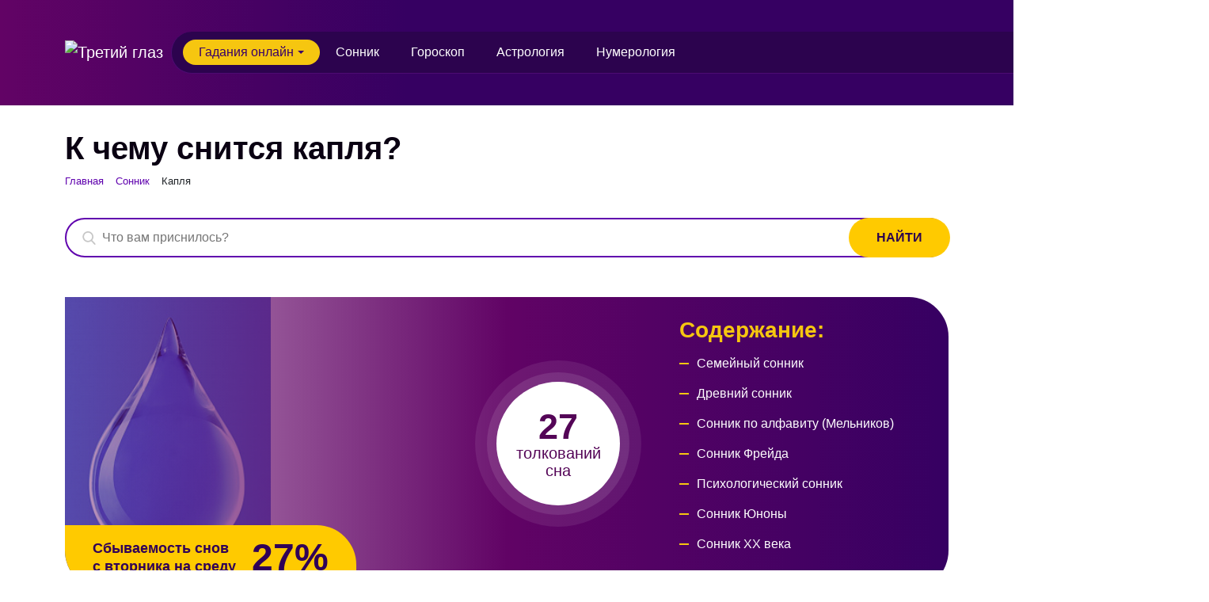

--- FILE ---
content_type: text/html; charset=UTF-8
request_url: https://t-eye.ru/sonnik/kaplya/
body_size: 17674
content:
<!DOCTYPE html>
<html>
	<head>
        <meta name="viewport" content="width=device-width, initial-scale=1.0, maximum-scale=1.0, user-scalable=0">
		<title>Что означает сон капля по соннику 😴 - к чему снится капля</title>
        <meta http-equiv="Content-Type" content="text/html; charset=UTF-8" />
<meta name="robots" content="index, follow" />
<meta name="description" content="Увидеть во сне капля - ✅ бесплатное толкование сна онлайн по сонникам: семейный сонник, древний сонник, по алфавиту (Мельников), Фрейда, психологический сонник, Юноны, ХХ века, Кассандры, Авеля, Симеона Прозорова, Юнга, А. Минделла, сексуальных снов, Майя, модернистский сонник, малый сонник, русский сонник, идиом, китайский сонник, современный сонник, Миллера, для стервы, толкование снов, эзотерический сонник, Цветкова, вещих снов, старинный сонник" />
<link rel="canonical" href="https://t-eye.ru/sonnik/kaplya/" />
<link href="/bitrix/js/main/core/css/core.min.css?16091675502854" type="text/css" rel="stylesheet" />

<script type="text/javascript" data-skip-moving="true">(function(w, d, n) {var cl = "bx-core";var ht = d.documentElement;var htc = ht ? ht.className : undefined;if (htc === undefined || htc.indexOf(cl) !== -1){return;}var ua = n.userAgent;if (/(iPad;)|(iPhone;)/i.test(ua)){cl += " bx-ios";}else if (/Android/i.test(ua)){cl += " bx-android";}cl += (/(ipad|iphone|android|mobile|touch)/i.test(ua) ? " bx-touch" : " bx-no-touch");cl += w.devicePixelRatio && w.devicePixelRatio >= 2? " bx-retina": " bx-no-retina";var ieVersion = -1;if (/AppleWebKit/.test(ua)){cl += " bx-chrome";}else if ((ieVersion = getIeVersion()) > 0){cl += " bx-ie bx-ie" + ieVersion;if (ieVersion > 7 && ieVersion < 10 && !isDoctype()){cl += " bx-quirks";}}else if (/Opera/.test(ua)){cl += " bx-opera";}else if (/Gecko/.test(ua)){cl += " bx-firefox";}if (/Macintosh/i.test(ua)){cl += " bx-mac";}ht.className = htc ? htc + " " + cl : cl;function isDoctype(){if (d.compatMode){return d.compatMode == "CSS1Compat";}return d.documentElement && d.documentElement.clientHeight;}function getIeVersion(){if (/Opera/i.test(ua) || /Webkit/i.test(ua) || /Firefox/i.test(ua) || /Chrome/i.test(ua)){return -1;}var rv = -1;if (!!(w.MSStream) && !(w.ActiveXObject) && ("ActiveXObject" in w)){rv = 11;}else if (!!d.documentMode && d.documentMode >= 10){rv = 10;}else if (!!d.documentMode && d.documentMode >= 9){rv = 9;}else if (d.attachEvent && !/Opera/.test(ua)){rv = 8;}if (rv == -1 || rv == 8){var re;if (n.appName == "Microsoft Internet Explorer"){re = new RegExp("MSIE ([0-9]+[\.0-9]*)");if (re.exec(ua) != null){rv = parseFloat(RegExp.$1);}}else if (n.appName == "Netscape"){rv = 11;re = new RegExp("Trident/.*rv:([0-9]+[\.0-9]*)");if (re.exec(ua) != null){rv = parseFloat(RegExp.$1);}}}return rv;}})(window, document, navigator);</script>


<link href="/bitrix/cache/css/s1/tg/page_4b38ba384f001e9f4a853a1399cc5356/page_4b38ba384f001e9f4a853a1399cc5356_v1.css?16124862991624" type="text/css"  rel="stylesheet" />
<link href="/bitrix/cache/css/s1/tg/template_4c2d6a6393875316f0776d312ffe571d/template_4c2d6a6393875316f0776d312ffe571d_v1.css?1708595198194033" type="text/css"  data-template-style="true" rel="stylesheet" />







        <link rel="shortcut icon" type="image/x-icon" href="https://t-eye.ru/favicon.ico">
        
        <link rel="preload" href="/bitrix/templates/tg/assets/css/fonts.css" as="style" onload="this.onload=null;this.rel='stylesheet'">
        <noscript><link rel="stylesheet" href="/bitrix/templates/tg/assets/css/fonts.css"></noscript>
        <!-- Yandex.Metrika counter -->  <noscript><div><img src="https://mc.yandex.ru/watch/72132610" style="position:absolute; left:-9999px;" alt="" /></div></noscript> <!-- /Yandex.Metrika counter -->
                    </head>
	<body>
        <header>
            <div id="panel">
                            </div>
            <div class="top-header-block-wrap">
                <nav class="navbar navbar-expand-lg">
                    <div class="container-xl">
                        <div class="logo">
                            <a class="navbar-brand" href="/"><img src="/bitrix/templates/tg/assets/img/logo.svg" alt="Третий глаз"></a>
                        </div>

                        <button class="navbar-toggler" type="button" data-bs-toggle="collapse" data-bs-target="#top-menu" aria-controls="top-menu" aria-expanded="false" aria-label="Toggle navigation">
                            <span class="navbar-toggler-icon"></span>
                        </button>
                        <div class="collapse navbar-collapse" id="top-menu">
                            <div class="logo logo-menu">
                                <a class="navbar-brand" href="/"><img src="/bitrix/templates/tg/assets/img/logo.svg" alt="Третий глаз"></a>
                            </div>
                            <ul class="navbar-nav me-auto mb-2 mb-md-0">
                                <li class="nav-item dropdown dd-menu-gd active">
                                    <a class="nav-link dropdown-toggle" href="#" data-bs-toggle="dropdown" aria-expanded="false">Гадания онлайн</a>
                                    <div class="dropdown-menu dropdown-menu-gd">
                                        <div class="menu-gd">
                                            <div class="menu-gd-inn">
                                                <div class="menu-gd-col">
                                                    <div class="menu-gd-col-title"><a href="/gadaniya/gadaniya-na-kartakh/">Гадание на картах</a></div>
                                                    <div class="menu-gd-col-inner">
                                                        <ul>
                                                            <li><a href="/gadaniya/gadaniya-na-kartakh-taro/">На картах Таро</a></li>
                                                            <li><a href="/gadaniya/gadaniya-na-kartakh-lenorman/">На картах Ленорман</a></li>
                                                            <li><a href="/gadaniya/gadaniya-na-tsyganskikh-kartakh/">На цыганских картах</a></li>
                                                            <li><a href="/gadaniya/gadaniya-na-igralnykh-kartakh/">На игральных картах</a></li>
                                                        </ul>
                                                    </div>
                                                </div>
                                                <div class="menu-gd-col">
                                                    <div class="menu-gd-col-title">Другие online гадания</div>
                                                    <div class="menu-gd-col-flex">
                                                        <div class="menu-gd-col-inner">
                                                            <ul>
                                                                <li><a href="/gadaniya/gadaniya-na-budushchee/">На будущее</a></li>
                                                                <li><a href="/gadaniya/gadaniya-na-lyubov/">На любовь</a></li>
                                                                <li><a href="/gadaniya/gadaniya-na-sveche/">На свече</a></li>
                                                                <li><a href="/gadaniya/gadaniya-na-kubikakh/">На кубиках</a></li>
                                                                <li><a href="/gadaniya/gadaniya-na-zerkale/">На зеркале</a></li>
                                                            </ul>
                                                        </div>
                                                        <div class="menu-gd-col-inner">
                                                            <ul>
                                                                <li><a href="/gadaniya/gadaniya-na-kofe/">На кофе</a></li>
                                                                <li><a href="/gadaniya/gadaniya-na-spichkakh/">На спичках</a></li>
                                                                <li><a href="/gadaniya/gadaniya-na-pechene/">На печенье</a></li>
                                                                <li><a href="/gadaniya/gadaniya-na-khrustalnom-share/">На шаре</a></li>
                                                                <li><a href="/gadaniya/gadaniya-na-situatsii/">На ситуации</a></li>
                                                            </ul>
                                                        </div>
                                                    </div>
                                                </div>
                                            </div>
                                            <div class="menu-gd-col-full">
                                                <a class="menu-gd-big-btn" href="/gadaniya/">Полный список <span>онлайн</span> гаданий</a>
                                            </div>
                                        </div>
                                    </div>
                                </li>
                                <li class="nav-item">
                                    <a class="nav-link" href="/sonnik/">Сонник</a>
                                </li>
                                <li class="nav-item">
                                    <a class="nav-link" href="/goroskop/">Гороскоп</a>
                                </li>
                                <li class="nav-item">
                                    <a class="nav-link" href="/astrologiya/">Астрология</a>
                                </li>
                                <li class="nav-item">
                                    <a class="nav-link" href="/numerologiya/">Нумерология</a>
                                </li>

                            </ul>
                            <form class="search form-pure d-none">
                                <input class="form-control" type="text" placeholder="Поиск" aria-label="Поиск">
                            </form>
                        </div>
                    </div>
                </nav>
            </div>
        </header>




    <section class="page-title">
        <div class="container-xl">
            <div class="row">
                <div class="col-12">

                    <h1>К чему снится капля?</h1>

                    <link href="/bitrix/css/main/font-awesome.css?160916755628777" type="text/css" rel="stylesheet" />
<div class="bx-breadcrumb" itemprop="http://schema.org/breadcrumb" itemscope itemtype="http://schema.org/BreadcrumbList">
			<div class="bx-breadcrumb-item " id="bx_breadcrumb_0" itemprop="itemListElement" itemscope itemtype="http://schema.org/ListItem">
				
				<a href="/" title="Главная" itemprop="item">
					<span itemprop="name">Главная</span>
				</a>
				<meta itemprop="position" content="1" />
			</div>
			<div class="bx-breadcrumb-item last-cr-item" id="bx_breadcrumb_1" itemprop="itemListElement" itemscope itemtype="http://schema.org/ListItem">
				<i class="fa fa-angle-right"></i>
				<a href="/sonnik/" title="Сонник" itemprop="item">
					<span itemprop="name">Сонник</span>
				</a>
				<meta itemprop="position" content="2" />
			</div>
			<div class="bx-breadcrumb-item">
				<i class="fa fa-angle-right"></i>
				<span>Капля</span>
			</div><div style="clear:both"></div></div>                </div>
            </div>
        </div>
    </section>


    <section class="sh-section sonnik-section-detail pb-50" itemscope itemtype="https://schema.org/Article">
        <meta itemprop="headline name" content="К чему снится капля?">
        <link itemprop="image" href="https://t-eye.ru/upload/resize_cache/iblock/547/500_500_1/547bb77dfc319f025bb5474c7a197cf5.jpg">

        <div class="container-xl">
            <div class="row">
                <div class="col-lg col-sm-12 col-12">
                    <div class="search_sn">
                        

	<div id="title-search">
	<form action="/sonnik/search/index.php">
		<input id="title-search-input" placeholder="Что вам приснилось?" type="text" name="q" value="" size="40" maxlength="50" autocomplete="off" />
        <input name="s" type="submit" value='Найти' />
	</form>
	</div>
                                            </div>
                </div>
            </div>
            <div class="row">
                <div class="col-12" itemprop="articleBody">

                    <div class="sonnik-detail-top-block-wrap">
                        <div class="probability-block">
                                                        <div class="probability-txt">Сбываемость снов <br>с вторника на среду</div>
                            <div class="probability-percent">27%</div>
                        </div>
                        <div class="sonnik-detail-top-block">
                            <div class="sdtb-block sdtb-left">
                                <div class="slv-img">
                                    <img src="/upload/resize_cache/iblock/547/500_500_1/547bb77dfc319f025bb5474c7a197cf5.jpg" alt="Что значит Капля во сне">
                                </div>
                            </div>
                            <div class="sdtb-block sdtb-right">
                                <div class="circle-num-wrap">
                                    <div class="circle-num">
                                        <strong>27 </strong>
                                        толкований<br> сна                                    </div>
                                </div>
                                <div class="soderzhanie">
                                    <div class="soderzhanie-title h3">Содержание:</div>
                                    <div class="soderzhanie-inner scroll-cust">
                                        <ul class="link-list-line">
                                                                                            <li data-bs-toggle="collapse" data-bs-target="#ac33577">
                                                    <a href="#semeynyy-sonnik">
                                                 <strong>Семейный сонник</strong>
                                                    </a>
                                                </li>
                                                                                            <li data-bs-toggle="collapse" data-bs-target="#ac4634">
                                                    <a href="#drevniy-sonnik">
                                                 <strong>Древний сонник</strong>
                                                    </a>
                                                </li>
                                                                                            <li data-bs-toggle="collapse" data-bs-target="#ac30574">
                                                    <a href="#sonnik-po-alfavitu">
                                                 <strong>Сонник по алфавиту (Мельников)</strong>
                                                    </a>
                                                </li>
                                                                                            <li data-bs-toggle="collapse" data-bs-target="#ac475">
                                                    <a href="#sonnik-freyda">
                                                 <strong>Сонник Фрейда</strong>
                                                    </a>
                                                </li>
                                                                                            <li data-bs-toggle="collapse" data-bs-target="#ac56281">
                                                    <a href="#psikhologicheskiy-sonnik">
                                                 <strong>Психологический сонник</strong>
                                                    </a>
                                                </li>
                                                                                            <li data-bs-toggle="collapse" data-bs-target="#ac168512">
                                                    <a href="#yunony">
                                                 <strong>Сонник Юноны</strong>
                                                    </a>
                                                </li>
                                                                                            <li data-bs-toggle="collapse" data-bs-target="#ac57919">
                                                    <a href="#sonnik-khkh-veka">
                                                 <strong>Сонник ХХ века</strong>
                                                    </a>
                                                </li>
                                                                                            <li data-bs-toggle="collapse" data-bs-target="#ac140154">
                                                    <a href="#sonnik-kassandry">
                                                 <strong>Сонник Кассандры</strong>
                                                    </a>
                                                </li>
                                                                                            <li data-bs-toggle="collapse" data-bs-target="#ac115605">
                                                    <a href="#sonnik-avelya">
                                                 <strong>Сонник Авеля</strong>
                                                    </a>
                                                </li>
                                                                                            <li data-bs-toggle="collapse" data-bs-target="#ac54161">
                                                    <a href="#sonnik-simeona-prozorova">
                                                 <strong>Сонник Симеона Прозорова</strong>
                                                    </a>
                                                </li>
                                                                                            <li data-bs-toggle="collapse" data-bs-target="#ac165767">
                                                    <a href="#sonnik-yunga">
                                                 <strong>Сонник Юнга</strong>
                                                    </a>
                                                </li>
                                                                                            <li data-bs-toggle="collapse" data-bs-target="#ac91708">
                                                    <a href="#sonnik-a-mindella">
                                                 <strong>Сонник А. Минделла</strong>
                                                    </a>
                                                </li>
                                                                                            <li data-bs-toggle="collapse" data-bs-target="#ac80073">
                                                    <a href="#sonnik-seksualnykh-snov">
                                                 <strong>Сонник сексуальных снов</strong>
                                                    </a>
                                                </li>
                                                                                            <li data-bs-toggle="collapse" data-bs-target="#ac79602">
                                                    <a href="#sonnik-mayya">
                                                 <strong>Сонник Майя</strong>
                                                    </a>
                                                </li>
                                                                                            <li data-bs-toggle="collapse" data-bs-target="#ac107819">
                                                    <a href="#modernistskiy-sonnik">
                                                 <strong>Модернистский сонник</strong>
                                                    </a>
                                                </li>
                                                                                            <li data-bs-toggle="collapse" data-bs-target="#ac97487">
                                                    <a href="#malyy-sonnik">
                                                 <strong>Малый сонник</strong>
                                                    </a>
                                                </li>
                                                                                            <li data-bs-toggle="collapse" data-bs-target="#ac3124">
                                                    <a href="#russkiy-sonnik">
                                                 <strong>Русский сонник</strong>
                                                    </a>
                                                </li>
                                                                                            <li data-bs-toggle="collapse" data-bs-target="#ac78071">
                                                    <a href="#sonnik-idiom">
                                                 <strong>Сонник идиом</strong>
                                                    </a>
                                                </li>
                                                                                            <li data-bs-toggle="collapse" data-bs-target="#ac20523">
                                                    <a href="#kitayskiy-sonnik">
                                                 <strong>Китайский сонник</strong>
                                                    </a>
                                                </li>
                                                                                            <li data-bs-toggle="collapse" data-bs-target="#ac15550">
                                                    <a href="#sovremennyy-sonnik">
                                                 <strong>Современный сонник</strong>
                                                    </a>
                                                </li>
                                                                                            <li data-bs-toggle="collapse" data-bs-target="#ac27671">
                                                    <a href="#sonnik-millera">
                                                 <strong>Сонник Миллера</strong>
                                                    </a>
                                                </li>
                                                                                            <li data-bs-toggle="collapse" data-bs-target="#ac63933">
                                                    <a href="#sonnik-dlya-stervy">
                                                 <strong>Сонник для стервы</strong>
                                                    </a>
                                                </li>
                                                                                            <li data-bs-toggle="collapse" data-bs-target="#ac42685">
                                                    <a href="#sonnik-tolkovanie-snov">
                                                 <strong>Сонник толкование снов</strong>
                                                    </a>
                                                </li>
                                                                                            <li data-bs-toggle="collapse" data-bs-target="#ac18719">
                                                    <a href="#ezotericheskiy-sonnik">
                                                 <strong>Эзотерический сонник</strong>
                                                    </a>
                                                </li>
                                                                                            <li data-bs-toggle="collapse" data-bs-target="#ac11151">
                                                    <a href="#sonnik-tsvetkova">
                                                 <strong>Сонник Цветкова</strong>
                                                    </a>
                                                </li>
                                                                                            <li data-bs-toggle="collapse" data-bs-target="#ac67025">
                                                    <a href="#sonnik-veshchikh-snov">
                                                 <strong>Сонник вещих снов</strong>
                                                    </a>
                                                </li>
                                                                                            <li data-bs-toggle="collapse" data-bs-target="#ac64850">
                                                    <a href="#starinnyy-sonnik">
                                                 <strong>Старинный сонник</strong>
                                                    </a>
                                                </li>
                                                                                    </ul>
                                    </div>
                                </div>
                            </div>
                        </div>
                    </div>

                                        
                                        <div class="slovo-znch-wrap">
                        <div class="slovo-znch">
                                                                                                <h2 id="semeynyy-sonnik">Видеть во сне капля - семейный сонник</h2>
                                                                                            <img src="/upload/resize_cache/iblock/6b6/270_270_1/6b6908da14aed271e7f4ac1c71aef16f.jpg" class="znch-img-more" alt="Капли - фото №1">
                                                        <div class="slovo-znch-body" >
                                                                    <p>Звук капели услышать во сне — знак к известиям. Если звон капели во сне подействует на вас успокаивающе, то сон предсказывает вам покой после долгих переживаний и тревог. Громкий звон капели по крыше во сне предсказывает тревожные события. Иногда такой сон означает скорое обогащение. Если вам приснится, что на вас упала капля, то ждите неожиданного известия. Иногда такой сон означает непродолжительную болезнь. Сон, в котором вы увидели, что грязные капли попали на вашу одежду и испортили ее, означает, что ваше желание не осуществится и вас ждет унижение или стыд. Смотрите толкование: одежда, звуки. Искрящиеся капли росы видеть и любоваться ими во сне — знак счастья и довольства, связанные с осуществлением долгожданной мечты. Одиноким людям такой сон предсказывает домашний уют и счастье в любви. Смотрите толкование: роса. Увидеть, как что-то капает капля за каплей, во сне означает что какое-то дело будет медленно продвигаться. Иногда сон может означать рост вашего состояния и постепенное увеличение доходов. Особенно хорошо видеть во сне, что молоко, масло или сметана капает в вашу чашку или посуду. Такой сон означает, что вы будете очень богаты и удачливы. Если же во сне капли вас раздражают, то сон предсказывает вам нервный срыв, который может навредить вам. Смотрите толкование: дождь, чашка.</p>
                                                            </div>
                        </div>
                                                
                    </div>
                                                            <div class="slovo-znch-wrap">
                        <div class="slovo-znch">
                                                                                                <h2 id="drevniy-sonnik">Значение сновидения капля - древний сонник</h2>
                                                                                            <img src="/upload/resize_cache/iblock/333/270_270_1/333e585ef95a038c20d62fdcb67fe53e.jpeg" class="znch-img-more" alt="Принимать капли - фото №2">
                                                        <div class="slovo-znch-body" >
                                                                    <p>Образ капающей воды в Вашем сновидении может быть представлен Вашим подсознанием в связи с выражениями: «Капля камень точит», то есть последовательные, но упорные действия могут дать большой результат. Возможно, капли во сне связываются с фразой: «Похожи, как две капли воды» &#40;то есть обладают поразительным сходством&#41; или «А я ни капельки не боюсь &#40;не сомневаюсь&#41;», может быть, со словами: «Капля в море» – о чем-то незначительном, несущественном, неважном. Если Вас преследует навязчивый сон о том, что Вы закрываете водопроводный кран, но из него все равно падают капли, то этот сон предупреждает Вас. Во сне нести в руках сосуд с водой, из которого капает, – к незначительной, мелкой потере, которая не расстроит Вас, но будет досадной. Видеть капли дождя на оконном стекле – такой сон сулит Вам унылый период жизни, довольно скучный и невеселый, поэтому единственным утешением и развлечением для Вас будет общение с друзьями. Капли крови, увиденные во сне, предрекают неприятности, связанные с родственниками или близкими людьми, но не ждите крупных бед, все быстро уладится. Если Вам приснились капли росы на цветах, то это верный признак того, что Вам предстоит романтическая встреча или даже у Вас завяжется любовный роман, только он будет платоническим.</p>
                                                            </div>
                        </div>
                                                
                    </div>
                                                            <div class="slovo-znch-wrap">
                        <div class="slovo-znch">
                                                                                                <h2 id="sonnik-po-alfavitu">Толкование сна капли - сонник по алфавиту (Мельников)</h2>
                                                                                            <img src="/upload/resize_cache/iblock/28b/270_270_1/28b4b64b26971d6fd11780e2acd91c28.jpg" class="znch-img-more" alt="Капля, росинка - фото №3">
                                                        <div class="slovo-znch-body" >
                                                                    <p>Отсчитывать во сне лекарственные капли и принимать их предвещает вынужденную перемену работы или места жительства в самом ближайшем будущем.Видеть капли воды, радужно сверкающие в брызгах фонтана, – это знак того, что вам неожиданно улыбнется счастье, вы обретете любовь с достойным вас человеком.Сон, в котором вы видите капли росы на изумрудной под утренним солнцем траве, – это предвестие почестей и богатства, достигнутых упорным трудом, умением подчинять своей воле других людей и известной долей везения. Для молодой девушки такой сон может предвещать богатого жениха, из которого получится просто идеальный муж и верный спутник жизни.Если во сне на вас падают капли дождя – наяву вам следует опасаться заболеть в результате переохлаждения. Чувствовать на своем теле внезапно упавшие ледяные капли – вам следует беречь себя от ожогов и вообще перегревания.</p>
                                                            </div>
                        </div>
                                                
                    </div>
                                                            <div class="slovo-znch-wrap">
                        <div class="slovo-znch">
                                                                                                <h2 id="sonnik-freyda">Что делать, если приснился капля - сонник Фрейда</h2>
                                                                                            <img src="/upload/resize_cache/iblock/f62/270_270_1/f628aa12d767edf4e55245d9480e6bc2.png" class="znch-img-more" alt="Капля крови - фото №4">
                                                        <div class="slovo-znch-body" >
                                                                    <p>Капля - Капля в сновидении может присутствовать, к примеру, в виде капающей воды. Итак, если в вашем сновидении присутствовала капающая вода, то вы выкладываетесь не там, где нужно. Видимо, вы слишком много времени посвящаете работе, детям, пора бы уже подумать и о том, что происходит ночью в супружеской постели. Поверьте, здесь ваш энтузиазм нужен ничуть не меньше. - Если в вашем сне вы видите, как капли капают вам на ладонь и вода просачивается сквозь пальцы, то сон говорит о том, что ваш партнер способен в сексуальном плане на большее, но вы не даете ему по тем или иным причинам раскрыться до конца. Если вы предоставите ему чуть больше свободы, то вам обоим от этого будет только лучше. Видеть, как какой-то человек брызгается водой, - к неприятностям, связанным с сексом.</p>
                                                            </div>
                        </div>
                                                
                    </div>
                                                            <div class="slovo-znch-wrap">
                        <div class="slovo-znch">
                                                                                                <h2 id="psikhologicheskiy-sonnik">Увидеть во сне капля - психологический сонник</h2>
                                                                                            <img src="/upload/resize_cache/iblock/127/270_270_1/12739d51ffe0bccc94e6ec8d1764389c.jpg" class="znch-img-more" alt="Капли принимать - фото №5">
                                                        <div class="slovo-znch-body" >
                                                                    <p>Почувствовали во сне падающую на вас каплю – может подняться температура.Капли, сверкающие на траве в солнечных лучах, предвещают почести, богатство и богатую свадьбу.Если в вашем сновидении присутствовала капающая вода, то наяву вы без толку расходуете свои силы. Видимо, вы слишком много времени посвящаете работе, детям. Подумайте наконец о своей интимной жизни! Здесь ваш энтузиазм нужен ничуть не меньше.Если во сне капли капают вам на ладонь и вода просачивается сквозь пальцы, то наяву вы слишком строги к своему партнеру. Предоставьте ему чуть больше свободы, и вам обоим от этого будет только лучше.Приснилось, что кто-то брызгается водой, – вскоре ждите неприятностей в личной жизни.</p>
                                                            </div>
                        </div>
                                                
                    </div>
                                                            <div class="slovo-znch-wrap">
                        <div class="slovo-znch">
                                                                                                <h2 id="yunony">Сон про капать, капли - сонник Юноны</h2>
                                                                                            <img src="/upload/resize_cache/iblock/379/270_270_1/379e8430df441efa1c6a6b25e8d8ecf6.jpg" class="znch-img-more" alt="Закапывать глаза каплями - фото №6">
                                                        <div class="slovo-znch-body" >
                                                                    <p>Капать, капли - это сон о нарастающей неуверенности и страхе перед грядущими переменами. Возможно, вам кажется, что что-то сбивает вас с пути и вы не знаете как действовать в новой ситуации. Капли похожи на метафору, которая символизирует капли пота, падающие с вашего лба, когда вы находитесь в сложной ситуации. Это может быть знаком проблем в работе или домашних делах. Однако, не стоит отчаиваться, ведь капающая вода может также означать очищение иначе засоренных каналов, эмоционального или духовного характера. Так что, постарайтесь принимать каждую новую ситуацию как открытие для лучшего, а не врага, и справитесь со всеми трудностями.</p>
                                                            </div>
                        </div>
                                                
                    </div>
                                                            <div class="slovo-znch-wrap">
                        <div class="slovo-znch">
                                                                                                <h2 id="sonnik-khkh-veka">Что означает сон капли - сонник ХХ века</h2>
                                                                                        <div class="slovo-znch-body" >
                                                                    <p>Неприятный звон периодически падающих капель во сне: обычно означает навязчивые разговоры, которые давно вам надоели. Увидеть на своем теле одну или несколько капель воды или пота: знак мелких неприятностей, которые вскоре могут огорчить вас. Нередко такой сон говорит о начале небольшой простуды. Капли бензина или машинного масла: означают мелкие неприятности в делах, которые тем не менее способны изрядно помешать и досадить вам. Капля масла или жира в посуде: предвестие благополучия. Видеть в своем сне красивые, искрящиеся капли: добрый знак, предвещающий хорошее здоровье и радость.</p>
                                                            </div>
                        </div>
                                                
                    </div>
                                                            <div class="slovo-znch-wrap">
                        <div class="slovo-znch">
                                                                                                <h2 id="sonnik-kassandry">Значение сна капли принимать - сонник Кассандры</h2>
                                                                                        <div class="slovo-znch-body" >
                                                                    <p>К дождю. Сон, в котором вы принимаете капли от насморка, говорит о том, что вам следует быть более внимательным к своему здоровью и не пренебрегать профилактическими мерами по предотвращению простудных заболеваний. Если во сне вы пьете воду из-под крана, то это значит, что у вас могут возникнуть проблемы с желудочно-кишечным трактом или сердечно-сосудистой системой. Также такой сон может предупреждать об опасности заражения вирусом иммунодефицита человека &#40;ВИЧ&#41;, который передается половым путем. </p>
                                                            </div>
                        </div>
                                                
                    </div>
                                                            <div class="slovo-znch-wrap">
                        <div class="slovo-znch">
                                                                                                <h2 id="sonnik-avelya">Что значит во сне капли принимать - сонник Авеля</h2>
                                                                                        <div class="slovo-znch-body" >
                                                                    <p>Сон, в котором вы принимаете капли, говорит о том, что ваши отношения с любимым человеком зашли в тупик. Если вам приснилось, что вы пьете воду из-под крана, то это означает, что ваш возлюбленный не испытывает к вам искренней любви и привязанности. Также такой сон может указывать на то, что у вашего избранника есть какие-то сомнения по поводу того, стоит ли связывать свою дальнейшую судьбу с вами или нет. В любом случае этот сон предостерегает вас от неверных шагов со стороны любимого человека. </p>
                                                            </div>
                        </div>
                                                
                    </div>
                                                            <div class="slovo-znch-wrap">
                        <div class="slovo-znch">
                                                                                                <h2 id="sonnik-simeona-prozorova"><a href="/sonnik/slv/sonnik-simeona-prozorova/">Сонник Симеона Прозорова</a></h2>
                                                                                        <div class="slovo-znch-body" >
                                                                    <p>Разочарование в друзьях. Дождя — ваш друг окажется сплетником и интриганом. Масла — вас провоцируют ступить на скользкий путь. Крови — лучший друг станет причиной ссоры в вашей семье. На стекле — общение с друзьями ввергнет вас в уныние. Капля воды из крана — мелкие неприятности из-за невозвращенного долга. Капля пота на теле — вам придется изрядно попотеть, исправляя ошибки, совершенные друзьями в совместном бизнесе.Представьте, что капли высыхают, а в окно бьет солнце.</p>
                                                            </div>
                        </div>
                                                
                    </div>
                                                            <div class="slovo-znch-wrap">
                        <div class="slovo-znch">
                                                                                                <h2 id="sonnik-yunga"><a href="/sonnik/slv/sonnik-yunga/">Сонник Юнга</a></h2>
                                                                                        <div class="slovo-znch-body" >
                                                                    <p>Сон о капле крови может символизировать утрату, как физическую, так и эмоциональную. Возможно, вы испытываете чувство потери, которое вызывает у вас беспокойство и тревогу. Также это может свидетельствовать о том, что вы чувствуете внутреннее недомогание, которое может требовать вашего внимания. Если же сон о капле крови был пронзительным, то это может быть предупреждением о кризисе или несчастье, которое настигнет вас в ближайшее время.</p>
                                                            </div>
                        </div>
                                                
                    </div>
                                                            <div class="slovo-znch-wrap">
                        <div class="slovo-znch">
                                                                                                <h2 id="sonnik-a-mindella"><a href="/sonnik/slv/sonnik-a-mindella/">Сонник А. Минделла</a></h2>
                                                                                        <div class="slovo-znch-body" >
                                                                    <p>Вам приснился сон Капли - Вы видите во сне каплю росы на листочке, на травинке; в капле отражается солнце - вы очень долго ждали успеха, вы трудились, вы во многом себе отказывали - и наконец успех придет. Если капля, отражающая солнце, снится одинокому человеку, - такой сон говорит, что одиночеству близится конец. Капля будто падает вам на голову - сон предвещает вам болезнь; причем болезнь будет сопровождаться высокой температурой.</p>
                                                            </div>
                        </div>
                                                
                    </div>
                                                            <div class="slovo-znch-wrap">
                        <div class="slovo-znch">
                                                                                                <h2 id="sonnik-seksualnykh-snov"><a href="/sonnik/slv/sonnik-seksualnykh-snov/">Сонник сексуальных снов</a></h2>
                                                                                        <div class="slovo-znch-body" >
                                                                    <p>Сон, в котором вы видите каплю воды, означает, что вы большую часть своей жизни тратите на работу, тогда как об интимных отношениях частенько забываете.Это может стать причиной охлаждения к вам партнера.Если снится, что капли воды падают на ваши ладони, это означает, что вы не даете партнеру свободы, чтобы он мог полностью реализовать себя.Поверьте, он способен на большее - при подходящих условиях вы сможете убедиться в этом.</p>
                                                            </div>
                        </div>
                                                
                    </div>
                                                            <div class="slovo-znch-wrap">
                        <div class="slovo-znch">
                                                                                                <h2 id="sonnik-mayya"><a href="/sonnik/slv/sonnik-mayya/">Сонник Майя</a></h2>
                                                                                        <div class="slovo-znch-body" >
                                                                    <p>Если вам приснилась капля крови, кто-то в вас скоро влюбится всем сердцем. Чтобы это произошло, вырежьте сердце из листа бумаги и подарите первому встречному.Если вам приснилась капля воды &#40;капли на стекле&#41;, приготовьтесь к тому, что придется много плакать. Чтобы этого избежать, перед сном в течение недели съедайте по 3 сухих чаинки.</p>
                                                            </div>
                        </div>
                                                
                    </div>
                                                            <div class="slovo-znch-wrap">
                        <div class="slovo-znch">
                                                                                                <h2 id="modernistskiy-sonnik"><a href="/sonnik/slv/modernistskiy-sonnik/">Модернистский сонник</a></h2>
                                                                                        <div class="slovo-znch-body" itemprop="description">
                                                                    <p>Чувствовать во сне, что на Вас упала капля — знак того, что Вы заболеете лихорадкой или другой инфекционной болезнью. Видеть капли росы, сверкающие на солнце — предвестие того, что большая честь и богатство скоро выпадут на Вашу долю. Если Вы одиноки — скорый союз принесет Вам достаток. </p>
                                                            </div>
                        </div>
                                                
                    </div>
                                                            <div class="slovo-znch-wrap">
                        <div class="slovo-znch">
                                                                                                <h2 id="malyy-sonnik"><a href="/sonnik/slv/malyy-sonnik/">Малый сонник</a></h2>
                                                                                        <div class="slovo-znch-body" >
                                                                    <p>Если во сне Вы ощущаете, что на Вас упала капля, Вам следует принять меры предосторожности, чтобы не заболеть гриппом или другим инфекционным заболеванием. Если Вам приснились капли росы в лучах рассветного солнца, то Вас ожидает редкая удача.</p>
                                                            </div>
                        </div>
                                                
                    </div>
                                                            <div class="slovo-znch-wrap">
                        <div class="slovo-znch">
                                                                                                <h2 id="russkiy-sonnik"><a href="/sonnik/slv/russkiy-sonnik/">Русский сонник</a></h2>
                                                                                        <div class="slovo-znch-body" >
                                                                    <p>Капля – образ капающей воды в вашем сновидении может быть подсказан вашему подсознанию выражением &quot;капля камень точит&quot;, то есть не очень значительные, но упорные действия. Или со словами &quot;капля в море&quot;.</p>
                                                            </div>
                        </div>
                                                
                    </div>
                                        
                                        <div class="accordion accordion-flush accordion-sn" id="accordionFlush">
                                            <div class="accordion-item" id="sonnik-idiom">
                            <div class="accordion-header" id="ac78071-heading">
                                <button class="accordion-button collapsed" type="button" data-bs-toggle="collapse" data-bs-target="#ac78071" aria-expanded="false" aria-controls="ac78071">
                                                                                                                    <span>Сонник идиом</span>
                                                                    </button>
                            </div>
                            <div id="ac78071" class="accordion-collapse collapse" aria-labelledby="ac78071-heading" data-bs-parent="#accordionFlush">
                                <div class="accordion-body" >
                                                                            <p>&quot;не капай мне на мозги&quot; недовольство, раздражение. &quot;Капать&quot; доносить. &quot;принимать капли&quot; &#40;лекарство&#41;, &quot;капель&quot; &#40;весенняя оттепель&#41;.</p>
                                                                                                        </div>
                            </div>
                        </div>
                                            <div class="accordion-item" id="kitayskiy-sonnik">
                            <div class="accordion-header" id="ac20523-heading">
                                <button class="accordion-button collapsed" type="button" data-bs-toggle="collapse" data-bs-target="#ac20523" aria-expanded="false" aria-controls="ac20523">
                                                                                                                    <span>Китайский сонник</span>
                                                                    </button>
                            </div>
                            <div id="ac20523" class="accordion-collapse collapse" aria-labelledby="ac20523-heading" data-bs-parent="#accordionFlush">
                                <div class="accordion-body" >
                                                                            <p>Вода в колодце бьет фонтаном, переливаясь через край — предвещает материальную прибыль, богатство.Вода в колодце высыхает до последней капли — не будет материального достатка в семье.</p>
                                                                                                        </div>
                            </div>
                        </div>
                                            <div class="accordion-item" id="sovremennyy-sonnik">
                            <div class="accordion-header" id="ac15550-heading">
                                <button class="accordion-button collapsed" type="button" data-bs-toggle="collapse" data-bs-target="#ac15550" aria-expanded="false" aria-controls="ac15550">
                                                                                                                    <span>Современный сонник</span>
                                                                    </button>
                            </div>
                            <div id="ac15550" class="accordion-collapse collapse" aria-labelledby="ac15550-heading" data-bs-parent="#accordionFlush">
                                <div class="accordion-body" >
                                                                            <p>Если капли во сне усыпают траву, сверкая в солнечных лучах, – это предвестие почестей и богатства, шикарной свадьбы &#40;если до сих пор вы были одиноки&#41;.</p>
                                                                                                        </div>
                            </div>
                        </div>
                                            <div class="accordion-item" id="sonnik-millera">
                            <div class="accordion-header" id="ac27671-heading">
                                <button class="accordion-button collapsed" type="button" data-bs-toggle="collapse" data-bs-target="#ac27671" aria-expanded="false" aria-controls="ac27671">
                                                                                                                    <span>Сонник Миллера</span>
                                                                    </button>
                            </div>
                            <div id="ac27671" class="accordion-collapse collapse" aria-labelledby="ac27671-heading" data-bs-parent="#accordionFlush">
                                <div class="accordion-body" >
                                                                            <p>Падающая на Вас – Вы заболеете лихорадкой; капли, сверкающие на траве в солнечных лучах – почести и богатство, богатая свадьба &#40;для одиноких&#41;.</p>
                                                                                                        </div>
                            </div>
                        </div>
                                            <div class="accordion-item" id="sonnik-dlya-stervy">
                            <div class="accordion-header" id="ac63933-heading">
                                <button class="accordion-button collapsed" type="button" data-bs-toggle="collapse" data-bs-target="#ac63933" aria-expanded="false" aria-controls="ac63933">
                                                                                                                    <span>Сонник для стервы</span>
                                                                    </button>
                            </div>
                            <div id="ac63933" class="accordion-collapse collapse" aria-labelledby="ac63933-heading" data-bs-parent="#accordionFlush">
                                <div class="accordion-body" >
                                                                            <p>Капля — богатая, роскошная свадьба.Капли росы на траве — благополучие, успех, достаток в доме.</p>
                                                                                                        </div>
                            </div>
                        </div>
                                            <div class="accordion-item" id="sonnik-tolkovanie-snov">
                            <div class="accordion-header" id="ac42685-heading">
                                <button class="accordion-button collapsed" type="button" data-bs-toggle="collapse" data-bs-target="#ac42685" aria-expanded="false" aria-controls="ac42685">
                                                                                                                    <span>Сонник толкование снов</span>
                                                                    </button>
                            </div>
                            <div id="ac42685" class="accordion-collapse collapse" aria-labelledby="ac42685-heading" data-bs-parent="#accordionFlush">
                                <div class="accordion-body" >
                                                                            <p>Увидеть во сне на себе каплю крови - предвестие большого кровавого дела.</p>
                                                                                                        </div>
                            </div>
                        </div>
                                            <div class="accordion-item" id="ezotericheskiy-sonnik">
                            <div class="accordion-header" id="ac18719-heading">
                                <button class="accordion-button collapsed" type="button" data-bs-toggle="collapse" data-bs-target="#ac18719" aria-expanded="false" aria-controls="ac18719">
                                                                                                                    <span>Эзотерический сонник</span>
                                                                    </button>
                            </div>
                            <div id="ac18719" class="accordion-collapse collapse" aria-labelledby="ac18719-heading" data-bs-parent="#accordionFlush">
                                <div class="accordion-body" >
                                                                            <p>Капли - К слезам. Воды - от обиды. Крови - от потери.</p>
                                                                                                        </div>
                            </div>
                        </div>
                                            <div class="accordion-item" id="sonnik-tsvetkova">
                            <div class="accordion-header" id="ac11151-heading">
                                <button class="accordion-button collapsed" type="button" data-bs-toggle="collapse" data-bs-target="#ac11151" aria-expanded="false" aria-controls="ac11151">
                                                                                                                    <span>Сонник Цветкова</span>
                                                                    </button>
                            </div>
                            <div id="ac11151" class="accordion-collapse collapse" aria-labelledby="ac11151-heading" data-bs-parent="#accordionFlush">
                                <div class="accordion-body" >
                                                                            <p>Принимать - перемена квартиры.</p>
                                                                                                        </div>
                            </div>
                        </div>
                                            <div class="accordion-item" id="sonnik-veshchikh-snov">
                            <div class="accordion-header" id="ac67025-heading">
                                <button class="accordion-button collapsed" type="button" data-bs-toggle="collapse" data-bs-target="#ac67025" aria-expanded="false" aria-controls="ac67025">
                                                                                                                    <span>Сонник вещих снов</span>
                                                                    </button>
                            </div>
                            <div id="ac67025" class="accordion-collapse collapse" aria-labelledby="ac67025-heading" data-bs-parent="#accordionFlush">
                                <div class="accordion-body" >
                                                                            <p>Плохой сон; предвещает смерть</p>
                                                                                                        </div>
                            </div>
                        </div>
                                            <div class="accordion-item" id="starinnyy-sonnik">
                            <div class="accordion-header" id="ac64850-heading">
                                <button class="accordion-button collapsed" type="button" data-bs-toggle="collapse" data-bs-target="#ac64850" aria-expanded="false" aria-controls="ac64850">
                                                                                                                    <span>Старинный сонник</span>
                                                                    </button>
                            </div>
                            <div id="ac64850" class="accordion-collapse collapse" aria-labelledby="ac64850-heading" data-bs-parent="#accordionFlush">
                                <div class="accordion-body" >
                                                                            <p>Перемена места жительства.</p>
                                                                                                        </div>
                            </div>
                        </div>
                                        </div>
                    
                                        <div class="sim-link-wrap">
                        <h2>Возможно вам снилось:</h2>
                        <div class="sim-link-list">
                                                    <a href="/sonnik/kapor-shapka/">Капор (шапка)</a>
                                                    <a href="/sonnik/kapor/">Капор</a>
                                                    <a href="/sonnik/kaplya-rosinka/">Капля, росинка</a>
                                                    <a href="/sonnik/kaplya-krovi/">Капля крови</a>
                                                    <a href="/sonnik/kaplun-petukh/">Каплун (петух)</a>
                                                    <a href="/sonnik/kaplun/">Каплун</a>
                                                    <a href="/sonnik/kapli-prinimat/">Капли принимать</a>
                                                    <a href="/sonnik/kapkan-myshelovka/">Капкан, мышеловка</a>
                                                </div>
                    </div>
                    
                    <div class="rtb-adv-wrap rtb-adv-2">
                        <!-- Yandex.RTB R-A-2702388-2 -->
                        <div id="yandex_rtb_R-A-2702388-2"></div>
                                            </div>

                </div>
            </div>
        </div>
    </section>







<!-- Yandex.RTB R-A-2702388-3 -->
<footer class="text-center text-small mt-auto">
    <div class="footer-text">
        © 2026 Третий глаз
    </div>
    <ul class="list-inline">
        <li class="list-inline-item"><a href="#">Обратная связь</a></li>
        <li class="list-inline-item"><a href="#">Политика конфиденциальности</a></li>
        <li class="list-inline-item"><a href="mailto:informad@yandex.ru">informad@yandex.ru</a></li>
    </ul>
</footer>

	<script type="text/javascript">if(!window.BX)window.BX={};if(!window.BX.message)window.BX.message=function(mess){if(typeof mess==='object'){for(let i in mess) {BX.message[i]=mess[i];} return true;}};</script>
<script type="text/javascript">(window.BX||top.BX).message({'JS_CORE_LOADING':'Загрузка...','JS_CORE_NO_DATA':'- Нет данных -','JS_CORE_WINDOW_CLOSE':'Закрыть','JS_CORE_WINDOW_EXPAND':'Развернуть','JS_CORE_WINDOW_NARROW':'Свернуть в окно','JS_CORE_WINDOW_SAVE':'Сохранить','JS_CORE_WINDOW_CANCEL':'Отменить','JS_CORE_WINDOW_CONTINUE':'Продолжить','JS_CORE_H':'ч','JS_CORE_M':'м','JS_CORE_S':'с','JSADM_AI_HIDE_EXTRA':'Скрыть лишние','JSADM_AI_ALL_NOTIF':'Показать все','JSADM_AUTH_REQ':'Требуется авторизация!','JS_CORE_WINDOW_AUTH':'Войти','JS_CORE_IMAGE_FULL':'Полный размер'});</script><script type="text/javascript" src="/bitrix/js/main/core/core.min.js?1612223951252123"></script><script>BX.setJSList(['/bitrix/js/main/core/core_ajax.js','/bitrix/js/main/core/core_promise.js','/bitrix/js/main/polyfill/promise/js/promise.js','/bitrix/js/main/loadext/loadext.js','/bitrix/js/main/loadext/extension.js','/bitrix/js/main/polyfill/promise/js/promise.js','/bitrix/js/main/polyfill/find/js/find.js','/bitrix/js/main/polyfill/includes/js/includes.js','/bitrix/js/main/polyfill/matches/js/matches.js','/bitrix/js/ui/polyfill/closest/js/closest.js','/bitrix/js/main/polyfill/fill/main.polyfill.fill.js','/bitrix/js/main/polyfill/find/js/find.js','/bitrix/js/main/polyfill/matches/js/matches.js','/bitrix/js/main/polyfill/core/dist/polyfill.bundle.js','/bitrix/js/main/core/core.js','/bitrix/js/main/polyfill/intersectionobserver/js/intersectionobserver.js','/bitrix/js/main/lazyload/dist/lazyload.bundle.js','/bitrix/js/main/polyfill/core/dist/polyfill.bundle.js','/bitrix/js/main/parambag/dist/parambag.bundle.js']);
BX.setCSSList(['/bitrix/js/main/core/css/core.css','/bitrix/js/main/lazyload/dist/lazyload.bundle.css','/bitrix/js/main/parambag/dist/parambag.bundle.css']);</script>
<script type="text/javascript">(window.BX||top.BX).message({'LANGUAGE_ID':'ru','FORMAT_DATE':'DD.MM.YYYY','FORMAT_DATETIME':'DD.MM.YYYY HH:MI:SS','COOKIE_PREFIX':'BITRIX_SM','SERVER_TZ_OFFSET':'10800','SITE_ID':'s1','SITE_DIR':'/','USER_ID':'','SERVER_TIME':'1768965788','USER_TZ_OFFSET':'0','USER_TZ_AUTO':'Y','bitrix_sessid':'fdc83fae0838823ce2e074a85810066d'});</script><script type="text/javascript">BX.setJSList(['/bitrix/components/bitrix/search.title/script.js','/bitrix/templates/tg/assets/js/jquery-3.5.1.min.js','/bitrix/templates/tg/assets/bootstrap/js/bootstrap.min.js','/bitrix/templates/tg/assets/js/script.js']);</script>
<script type="text/javascript">BX.setCSSList(['/bitrix/templates/tg/components/bitrix/search.title/search_form_sn/style.css','/bitrix/templates/tg/components/bitrix/breadcrumb/breadcrumbs/style.css','/bitrix/templates/tg/assets/bootstrap/css/bootstrap.min.css','/bitrix/templates/tg/assets/css/style.css','/bitrix/templates/tg/assets/css/responsive.css']);</script>


<script type="text/javascript"  src="/bitrix/cache/js/s1/tg/template_b06230082f82ebb34135bfe8400531ae/template_b06230082f82ebb34135bfe8400531ae_v1.js?1612485833153151"></script>
<script type="text/javascript"  src="/bitrix/cache/js/s1/tg/page_7663b7a97aa4ffdc1c3b4f112a56f740/page_7663b7a97aa4ffdc1c3b4f112a56f740_v1.js?16124862996879"></script>
<script type="text/javascript">var _ba = _ba || []; _ba.push(["aid", "87a8ffcec840cb0c5211063f6f44958b"]); _ba.push(["host", "t-eye.ru"]); (function() {var ba = document.createElement("script"); ba.type = "text/javascript"; ba.async = true;ba.src = (document.location.protocol == "https:" ? "https://" : "http://") + "bitrix.info/ba.js";var s = document.getElementsByTagName("script")[0];s.parentNode.insertBefore(ba, s);})();</script>


<script type="text/javascript" > (function(m,e,t,r,i,k,a){m[i]=m[i]||function(){(m[i].a=m[i].a||[]).push(arguments)}; m[i].l=1*new Date();k=e.createElement(t),a=e.getElementsByTagName(t)[0],k.async=1,k.src=r,a.parentNode.insertBefore(k,a)}) (window, document, "script", "https://mc.yandex.ru/metrika/tag.js", "ym"); ym(72132610, "init", { clickmap:true, trackLinks:true, accurateTrackBounce:true, webvisor:true }); </script><script>window.yaContextCb=window.yaContextCb||[]</script>
<script src="https://yandex.ru/ads/system/context.js" async></script>
<script>
	BX.ready(function(){
		new JCTitleSearch({
			'AJAX_PAGE' : '/sonnik/kaplya/?ELEMENT_CODE=kaplya',
			'CONTAINER_ID': 'title-search',
			'INPUT_ID': 'title-search-input',
			'MIN_QUERY_LEN': 2
		});
	});
</script>
<script>window.yaContextCb.push(()=>{
                                Ya.Context.AdvManager.render({
                                    "blockId": "R-A-2702388-2",
                                    "renderTo": "yandex_rtb_R-A-2702388-2",
                                    "type": "feed"
                                })
                            })
                        </script>
<script>
    window.yaContextCb.push(()=>{
        Ya.Context.AdvManager.render({
            "blockId": "R-A-2702388-3",
            "type": "floorAd",
            "platform": "touch"
        })
    })
</script>
</body>


</html>